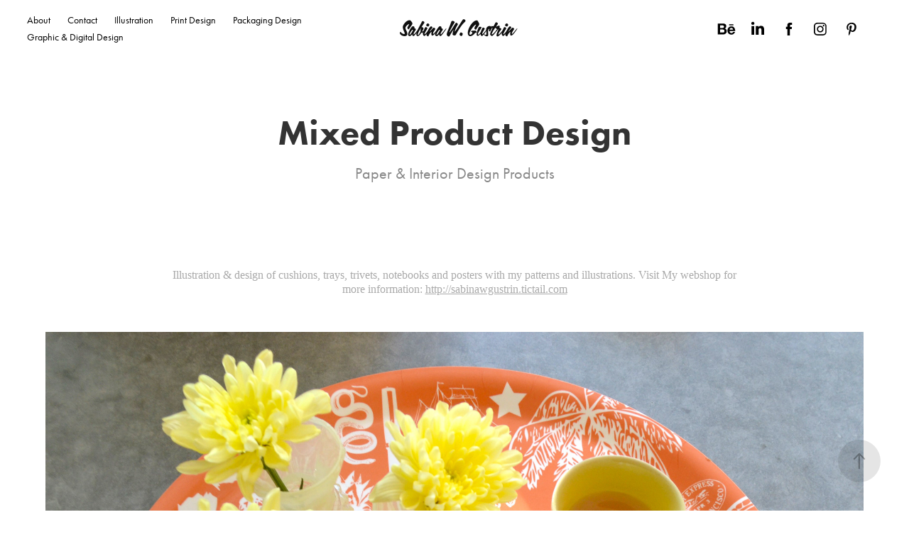

--- FILE ---
content_type: text/html; charset=utf-8
request_url: https://sabinawgustrin.com/paper-interior-design-products
body_size: 7795
content:
<!DOCTYPE HTML>
<html lang="en-US">
<head>
  <meta charset="UTF-8" />
  <meta name="viewport" content="width=device-width, initial-scale=1" />
      <meta name="keywords"  content="Flowers,posters,swedish design,poster art,pink,brown,orange,purple,notebooks,notepads,paper goods,lettering,surface pattern design,Patterns,interior design products" />
      <meta name="description"  content="Paper &amp; Interior Design Products" />
      <meta name="twitter:card"  content="summary_large_image" />
      <meta name="twitter:site"  content="@AdobePortfolio" />
      <meta  property="og:title" content="Sabina Wroblewski Gustrin - Mixed Product Design" />
      <meta  property="og:description" content="Paper &amp; Interior Design Products" />
      <meta  property="og:image" content="https://cdn.myportfolio.com/f706bfd079122b1b502b8850579597a6/66d82da4-b6a4-4057-bdd9-f50b2b19bcc0_rwc_0x25x1210x947x1210.jpg?h=96fe2725197ecfb897d393a2b3aacffd" />
      <link rel="icon" href="[data-uri]"  />
      <link rel="stylesheet" href="/dist/css/main.css" type="text/css" />
      <link rel="stylesheet" href="https://cdn.myportfolio.com/f706bfd079122b1b502b8850579597a6/717829a48b5fad64747b7bf2f577ae731695818774.css?h=2878b4bff1f17ae3498e0791eee1792a" type="text/css" />
    <link rel="canonical" href="https://sabinawgustrin.com/paper-interior-design-products" />
      <title>Sabina Wroblewski Gustrin - Mixed Product Design</title>
    <script type="text/javascript" src="//use.typekit.net/ik/[base64].js?cb=8dae7d4d979f383d5ca1dd118e49b6878a07c580" async onload="
    try {
      window.Typekit.load();
    } catch (e) {
      console.warn('Typekit not loaded.');
    }
    "></script>
</head>
  <body class="transition-enabled">  <div class='page-background-video page-background-video-with-panel'>
  </div>
  <div class="js-responsive-nav">
    <div class="responsive-nav has-social">
      <div class="close-responsive-click-area js-close-responsive-nav">
        <div class="close-responsive-button"></div>
      </div>
          <nav class="nav-container" data-hover-hint="nav" data-hover-hint-placement="bottom-start">
      <div class="page-title">
        <a href="/about-me" >About</a>
      </div>
      <div class="page-title">
        <a href="/contact-1" >Contact</a>
      </div>
                <div class="gallery-title"><a href="/illustration-1" >Illustration</a></div>
                <div class="gallery-title"><a href="/pattern-design-1" >Print Design</a></div>
                <div class="gallery-title"><a href="/stationery-design" >Packaging Design</a></div>
                <div class="gallery-title"><a href="/graphic-design" >Graphic &amp; Digital Design</a></div>
          </nav>
        <div class="social pf-nav-social" data-context="theme.nav" data-hover-hint="navSocialIcons" data-hover-hint-placement="bottom-start">
          <ul>
                  <li>
                    <a href="https://www.behance.net/sabinawroblewski" target="_blank">
                      <svg id="Layer_1" data-name="Layer 1" xmlns="http://www.w3.org/2000/svg" viewBox="0 0 30 24" class="icon"><path id="path-1" d="M18.83,14.38a2.78,2.78,0,0,0,.65,1.9,2.31,2.31,0,0,0,1.7.59,2.31,2.31,0,0,0,1.38-.41,1.79,1.79,0,0,0,.71-0.87h2.31a4.48,4.48,0,0,1-1.71,2.53,5,5,0,0,1-2.78.76,5.53,5.53,0,0,1-2-.37,4.34,4.34,0,0,1-1.55-1,4.77,4.77,0,0,1-1-1.63,6.29,6.29,0,0,1,0-4.13,4.83,4.83,0,0,1,1-1.64A4.64,4.64,0,0,1,19.09,9a4.86,4.86,0,0,1,2-.4A4.5,4.5,0,0,1,23.21,9a4.36,4.36,0,0,1,1.5,1.3,5.39,5.39,0,0,1,.84,1.86,7,7,0,0,1,.18,2.18h-6.9Zm3.67-3.24A1.94,1.94,0,0,0,21,10.6a2.26,2.26,0,0,0-1,.22,2,2,0,0,0-.66.54,1.94,1.94,0,0,0-.35.69,3.47,3.47,0,0,0-.12.65h4.29A2.75,2.75,0,0,0,22.5,11.14ZM18.29,6h5.36V7.35H18.29V6ZM13.89,17.7a4.4,4.4,0,0,1-1.51.7,6.44,6.44,0,0,1-1.73.22H4.24V5.12h6.24a7.7,7.7,0,0,1,1.73.17,3.67,3.67,0,0,1,1.33.56,2.6,2.6,0,0,1,.86,1,3.74,3.74,0,0,1,.3,1.58,3,3,0,0,1-.46,1.7,3.33,3.33,0,0,1-1.35,1.12,3.19,3.19,0,0,1,1.82,1.26,3.79,3.79,0,0,1,.59,2.17,3.79,3.79,0,0,1-.39,1.77A3.24,3.24,0,0,1,13.89,17.7ZM11.72,8.19a1.25,1.25,0,0,0-.45-0.47,1.88,1.88,0,0,0-.64-0.24,5.5,5.5,0,0,0-.76-0.05H7.16v3.16h3a2,2,0,0,0,1.28-.38A1.43,1.43,0,0,0,11.89,9,1.73,1.73,0,0,0,11.72,8.19ZM11.84,13a2.39,2.39,0,0,0-1.52-.45H7.16v3.73h3.11a3.61,3.61,0,0,0,.82-0.09A2,2,0,0,0,11.77,16a1.39,1.39,0,0,0,.47-0.54,1.85,1.85,0,0,0,.17-0.88A1.77,1.77,0,0,0,11.84,13Z"/></svg>
                    </a>
                  </li>
                  <li>
                    <a href="http://se.linkedin.com/in/sabinawroblewskigustrin" target="_blank">
                      <svg version="1.1" id="Layer_1" xmlns="http://www.w3.org/2000/svg" xmlns:xlink="http://www.w3.org/1999/xlink" viewBox="0 0 30 24" style="enable-background:new 0 0 30 24;" xml:space="preserve" class="icon">
                      <path id="path-1_24_" d="M19.6,19v-5.8c0-1.4-0.5-2.4-1.7-2.4c-1,0-1.5,0.7-1.8,1.3C16,12.3,16,12.6,16,13v6h-3.4
                        c0,0,0.1-9.8,0-10.8H16v1.5c0,0,0,0,0,0h0v0C16.4,9,17.2,7.9,19,7.9c2.3,0,4,1.5,4,4.9V19H19.6z M8.9,6.7L8.9,6.7
                        C7.7,6.7,7,5.9,7,4.9C7,3.8,7.8,3,8.9,3s1.9,0.8,1.9,1.9C10.9,5.9,10.1,6.7,8.9,6.7z M10.6,19H7.2V8.2h3.4V19z"/>
                      </svg>
                    </a>
                  </li>
                  <li>
                    <a href="https://www.facebook.com/sabinawgustrin/" target="_blank">
                      <svg xmlns="http://www.w3.org/2000/svg" xmlns:xlink="http://www.w3.org/1999/xlink" version="1.1" x="0px" y="0px" viewBox="0 0 30 24" xml:space="preserve" class="icon"><path d="M16.21 20h-3.26v-8h-1.63V9.24h1.63V7.59c0-2.25 0.92-3.59 3.53-3.59h2.17v2.76H17.3 c-1.02 0-1.08 0.39-1.08 1.11l0 1.38h2.46L18.38 12h-2.17V20z"/></svg>
                    </a>
                  </li>
                  <li>
                    <a href="https://www.instagram.com/sabinawgustrin/" target="_blank">
                      <svg version="1.1" id="Layer_1" xmlns="http://www.w3.org/2000/svg" xmlns:xlink="http://www.w3.org/1999/xlink" viewBox="0 0 30 24" style="enable-background:new 0 0 30 24;" xml:space="preserve" class="icon">
                      <g>
                        <path d="M15,5.4c2.1,0,2.4,0,3.2,0c0.8,0,1.2,0.2,1.5,0.3c0.4,0.1,0.6,0.3,0.9,0.6c0.3,0.3,0.5,0.5,0.6,0.9
                          c0.1,0.3,0.2,0.7,0.3,1.5c0,0.8,0,1.1,0,3.2s0,2.4,0,3.2c0,0.8-0.2,1.2-0.3,1.5c-0.1,0.4-0.3,0.6-0.6,0.9c-0.3,0.3-0.5,0.5-0.9,0.6
                          c-0.3,0.1-0.7,0.2-1.5,0.3c-0.8,0-1.1,0-3.2,0s-2.4,0-3.2,0c-0.8,0-1.2-0.2-1.5-0.3c-0.4-0.1-0.6-0.3-0.9-0.6
                          c-0.3-0.3-0.5-0.5-0.6-0.9c-0.1-0.3-0.2-0.7-0.3-1.5c0-0.8,0-1.1,0-3.2s0-2.4,0-3.2c0-0.8,0.2-1.2,0.3-1.5c0.1-0.4,0.3-0.6,0.6-0.9
                          c0.3-0.3,0.5-0.5,0.9-0.6c0.3-0.1,0.7-0.2,1.5-0.3C12.6,5.4,12.9,5.4,15,5.4 M15,4c-2.2,0-2.4,0-3.3,0c-0.9,0-1.4,0.2-1.9,0.4
                          c-0.5,0.2-1,0.5-1.4,0.9C7.9,5.8,7.6,6.2,7.4,6.8C7.2,7.3,7.1,7.9,7,8.7C7,9.6,7,9.8,7,12s0,2.4,0,3.3c0,0.9,0.2,1.4,0.4,1.9
                          c0.2,0.5,0.5,1,0.9,1.4c0.4,0.4,0.9,0.7,1.4,0.9c0.5,0.2,1.1,0.3,1.9,0.4c0.9,0,1.1,0,3.3,0s2.4,0,3.3,0c0.9,0,1.4-0.2,1.9-0.4
                          c0.5-0.2,1-0.5,1.4-0.9c0.4-0.4,0.7-0.9,0.9-1.4c0.2-0.5,0.3-1.1,0.4-1.9c0-0.9,0-1.1,0-3.3s0-2.4,0-3.3c0-0.9-0.2-1.4-0.4-1.9
                          c-0.2-0.5-0.5-1-0.9-1.4c-0.4-0.4-0.9-0.7-1.4-0.9c-0.5-0.2-1.1-0.3-1.9-0.4C17.4,4,17.2,4,15,4L15,4L15,4z"/>
                        <path d="M15,7.9c-2.3,0-4.1,1.8-4.1,4.1s1.8,4.1,4.1,4.1s4.1-1.8,4.1-4.1S17.3,7.9,15,7.9L15,7.9z M15,14.7c-1.5,0-2.7-1.2-2.7-2.7
                          c0-1.5,1.2-2.7,2.7-2.7s2.7,1.2,2.7,2.7C17.7,13.5,16.5,14.7,15,14.7L15,14.7z"/>
                        <path d="M20.2,7.7c0,0.5-0.4,1-1,1s-1-0.4-1-1s0.4-1,1-1S20.2,7.2,20.2,7.7L20.2,7.7z"/>
                      </g>
                      </svg>
                    </a>
                  </li>
                  <li>
                    <a href="https://se.pinterest.com/sabinawgustrin/" target="_blank">
                      <svg xmlns="http://www.w3.org/2000/svg" xmlns:xlink="http://www.w3.org/1999/xlink" version="1.1" id="Layer_1" viewBox="0 0 30 24" xml:space="preserve" class="icon"><path d="M15.36 4C11.13 4 9 7.1 9 9.74c0 1.6 0.6 3 1.8 3.51c0.2 0.1 0.4 0 0.45-0.23 c0.04-0.16 0.14-0.57 0.18-0.74c0.06-0.23 0.04-0.31-0.13-0.51c-0.36-0.44-0.59-1-0.59-1.8c0-2.32 1.68-4.4 4.38-4.4 c2.39 0 3.7 1.5 3.7 3.52c0 2.65-1.14 4.89-2.82 4.89c-0.93 0-1.63-0.8-1.4-1.77c0.27-1.16 0.79-2.42 0.79-3.26 c0-0.75-0.39-1.38-1.2-1.38c-0.95 0-1.72 1.02-1.72 2.38c0 0.9 0.3 1.4 0.3 1.45s-0.97 4.26-1.14 5 c-0.34 1.49-0.05 3.31-0.03 3.49c0.01 0.1 0.1 0.1 0.2 0.05c0.09-0.12 1.22-1.56 1.61-3.01c0.11-0.41 0.63-2.53 0.63-2.53 c0.31 0.6 1.2 1.1 2.2 1.15c2.86 0 4.8-2.69 4.8-6.3C21 6.5 18.8 4 15.4 4z"/></svg>
                    </a>
                  </li>
          </ul>
        </div>
    </div>
  </div>
    <header class="site-header js-site-header  js-fixed-nav" data-context="theme.nav" data-hover-hint="nav" data-hover-hint-placement="top-start">
        <nav class="nav-container" data-hover-hint="nav" data-hover-hint-placement="bottom-start">
      <div class="page-title">
        <a href="/about-me" >About</a>
      </div>
      <div class="page-title">
        <a href="/contact-1" >Contact</a>
      </div>
                <div class="gallery-title"><a href="/illustration-1" >Illustration</a></div>
                <div class="gallery-title"><a href="/pattern-design-1" >Print Design</a></div>
                <div class="gallery-title"><a href="/stationery-design" >Packaging Design</a></div>
                <div class="gallery-title"><a href="/graphic-design" >Graphic &amp; Digital Design</a></div>
        </nav>
        <div class="logo-wrap" data-context="theme.logo.header" data-hover-hint="logo" data-hover-hint-placement="bottom-start">
          <div class="logo e2e-site-logo-text logo-text  ">
                <a href="/projects" class="preserve-whitespace">Sabina W. Gustrin</a>

          </div>
        </div>
        <div class="social pf-nav-social" data-context="theme.nav" data-hover-hint="navSocialIcons" data-hover-hint-placement="bottom-start">
          <ul>
                  <li>
                    <a href="https://www.behance.net/sabinawroblewski" target="_blank">
                      <svg id="Layer_1" data-name="Layer 1" xmlns="http://www.w3.org/2000/svg" viewBox="0 0 30 24" class="icon"><path id="path-1" d="M18.83,14.38a2.78,2.78,0,0,0,.65,1.9,2.31,2.31,0,0,0,1.7.59,2.31,2.31,0,0,0,1.38-.41,1.79,1.79,0,0,0,.71-0.87h2.31a4.48,4.48,0,0,1-1.71,2.53,5,5,0,0,1-2.78.76,5.53,5.53,0,0,1-2-.37,4.34,4.34,0,0,1-1.55-1,4.77,4.77,0,0,1-1-1.63,6.29,6.29,0,0,1,0-4.13,4.83,4.83,0,0,1,1-1.64A4.64,4.64,0,0,1,19.09,9a4.86,4.86,0,0,1,2-.4A4.5,4.5,0,0,1,23.21,9a4.36,4.36,0,0,1,1.5,1.3,5.39,5.39,0,0,1,.84,1.86,7,7,0,0,1,.18,2.18h-6.9Zm3.67-3.24A1.94,1.94,0,0,0,21,10.6a2.26,2.26,0,0,0-1,.22,2,2,0,0,0-.66.54,1.94,1.94,0,0,0-.35.69,3.47,3.47,0,0,0-.12.65h4.29A2.75,2.75,0,0,0,22.5,11.14ZM18.29,6h5.36V7.35H18.29V6ZM13.89,17.7a4.4,4.4,0,0,1-1.51.7,6.44,6.44,0,0,1-1.73.22H4.24V5.12h6.24a7.7,7.7,0,0,1,1.73.17,3.67,3.67,0,0,1,1.33.56,2.6,2.6,0,0,1,.86,1,3.74,3.74,0,0,1,.3,1.58,3,3,0,0,1-.46,1.7,3.33,3.33,0,0,1-1.35,1.12,3.19,3.19,0,0,1,1.82,1.26,3.79,3.79,0,0,1,.59,2.17,3.79,3.79,0,0,1-.39,1.77A3.24,3.24,0,0,1,13.89,17.7ZM11.72,8.19a1.25,1.25,0,0,0-.45-0.47,1.88,1.88,0,0,0-.64-0.24,5.5,5.5,0,0,0-.76-0.05H7.16v3.16h3a2,2,0,0,0,1.28-.38A1.43,1.43,0,0,0,11.89,9,1.73,1.73,0,0,0,11.72,8.19ZM11.84,13a2.39,2.39,0,0,0-1.52-.45H7.16v3.73h3.11a3.61,3.61,0,0,0,.82-0.09A2,2,0,0,0,11.77,16a1.39,1.39,0,0,0,.47-0.54,1.85,1.85,0,0,0,.17-0.88A1.77,1.77,0,0,0,11.84,13Z"/></svg>
                    </a>
                  </li>
                  <li>
                    <a href="http://se.linkedin.com/in/sabinawroblewskigustrin" target="_blank">
                      <svg version="1.1" id="Layer_1" xmlns="http://www.w3.org/2000/svg" xmlns:xlink="http://www.w3.org/1999/xlink" viewBox="0 0 30 24" style="enable-background:new 0 0 30 24;" xml:space="preserve" class="icon">
                      <path id="path-1_24_" d="M19.6,19v-5.8c0-1.4-0.5-2.4-1.7-2.4c-1,0-1.5,0.7-1.8,1.3C16,12.3,16,12.6,16,13v6h-3.4
                        c0,0,0.1-9.8,0-10.8H16v1.5c0,0,0,0,0,0h0v0C16.4,9,17.2,7.9,19,7.9c2.3,0,4,1.5,4,4.9V19H19.6z M8.9,6.7L8.9,6.7
                        C7.7,6.7,7,5.9,7,4.9C7,3.8,7.8,3,8.9,3s1.9,0.8,1.9,1.9C10.9,5.9,10.1,6.7,8.9,6.7z M10.6,19H7.2V8.2h3.4V19z"/>
                      </svg>
                    </a>
                  </li>
                  <li>
                    <a href="https://www.facebook.com/sabinawgustrin/" target="_blank">
                      <svg xmlns="http://www.w3.org/2000/svg" xmlns:xlink="http://www.w3.org/1999/xlink" version="1.1" x="0px" y="0px" viewBox="0 0 30 24" xml:space="preserve" class="icon"><path d="M16.21 20h-3.26v-8h-1.63V9.24h1.63V7.59c0-2.25 0.92-3.59 3.53-3.59h2.17v2.76H17.3 c-1.02 0-1.08 0.39-1.08 1.11l0 1.38h2.46L18.38 12h-2.17V20z"/></svg>
                    </a>
                  </li>
                  <li>
                    <a href="https://www.instagram.com/sabinawgustrin/" target="_blank">
                      <svg version="1.1" id="Layer_1" xmlns="http://www.w3.org/2000/svg" xmlns:xlink="http://www.w3.org/1999/xlink" viewBox="0 0 30 24" style="enable-background:new 0 0 30 24;" xml:space="preserve" class="icon">
                      <g>
                        <path d="M15,5.4c2.1,0,2.4,0,3.2,0c0.8,0,1.2,0.2,1.5,0.3c0.4,0.1,0.6,0.3,0.9,0.6c0.3,0.3,0.5,0.5,0.6,0.9
                          c0.1,0.3,0.2,0.7,0.3,1.5c0,0.8,0,1.1,0,3.2s0,2.4,0,3.2c0,0.8-0.2,1.2-0.3,1.5c-0.1,0.4-0.3,0.6-0.6,0.9c-0.3,0.3-0.5,0.5-0.9,0.6
                          c-0.3,0.1-0.7,0.2-1.5,0.3c-0.8,0-1.1,0-3.2,0s-2.4,0-3.2,0c-0.8,0-1.2-0.2-1.5-0.3c-0.4-0.1-0.6-0.3-0.9-0.6
                          c-0.3-0.3-0.5-0.5-0.6-0.9c-0.1-0.3-0.2-0.7-0.3-1.5c0-0.8,0-1.1,0-3.2s0-2.4,0-3.2c0-0.8,0.2-1.2,0.3-1.5c0.1-0.4,0.3-0.6,0.6-0.9
                          c0.3-0.3,0.5-0.5,0.9-0.6c0.3-0.1,0.7-0.2,1.5-0.3C12.6,5.4,12.9,5.4,15,5.4 M15,4c-2.2,0-2.4,0-3.3,0c-0.9,0-1.4,0.2-1.9,0.4
                          c-0.5,0.2-1,0.5-1.4,0.9C7.9,5.8,7.6,6.2,7.4,6.8C7.2,7.3,7.1,7.9,7,8.7C7,9.6,7,9.8,7,12s0,2.4,0,3.3c0,0.9,0.2,1.4,0.4,1.9
                          c0.2,0.5,0.5,1,0.9,1.4c0.4,0.4,0.9,0.7,1.4,0.9c0.5,0.2,1.1,0.3,1.9,0.4c0.9,0,1.1,0,3.3,0s2.4,0,3.3,0c0.9,0,1.4-0.2,1.9-0.4
                          c0.5-0.2,1-0.5,1.4-0.9c0.4-0.4,0.7-0.9,0.9-1.4c0.2-0.5,0.3-1.1,0.4-1.9c0-0.9,0-1.1,0-3.3s0-2.4,0-3.3c0-0.9-0.2-1.4-0.4-1.9
                          c-0.2-0.5-0.5-1-0.9-1.4c-0.4-0.4-0.9-0.7-1.4-0.9c-0.5-0.2-1.1-0.3-1.9-0.4C17.4,4,17.2,4,15,4L15,4L15,4z"/>
                        <path d="M15,7.9c-2.3,0-4.1,1.8-4.1,4.1s1.8,4.1,4.1,4.1s4.1-1.8,4.1-4.1S17.3,7.9,15,7.9L15,7.9z M15,14.7c-1.5,0-2.7-1.2-2.7-2.7
                          c0-1.5,1.2-2.7,2.7-2.7s2.7,1.2,2.7,2.7C17.7,13.5,16.5,14.7,15,14.7L15,14.7z"/>
                        <path d="M20.2,7.7c0,0.5-0.4,1-1,1s-1-0.4-1-1s0.4-1,1-1S20.2,7.2,20.2,7.7L20.2,7.7z"/>
                      </g>
                      </svg>
                    </a>
                  </li>
                  <li>
                    <a href="https://se.pinterest.com/sabinawgustrin/" target="_blank">
                      <svg xmlns="http://www.w3.org/2000/svg" xmlns:xlink="http://www.w3.org/1999/xlink" version="1.1" id="Layer_1" viewBox="0 0 30 24" xml:space="preserve" class="icon"><path d="M15.36 4C11.13 4 9 7.1 9 9.74c0 1.6 0.6 3 1.8 3.51c0.2 0.1 0.4 0 0.45-0.23 c0.04-0.16 0.14-0.57 0.18-0.74c0.06-0.23 0.04-0.31-0.13-0.51c-0.36-0.44-0.59-1-0.59-1.8c0-2.32 1.68-4.4 4.38-4.4 c2.39 0 3.7 1.5 3.7 3.52c0 2.65-1.14 4.89-2.82 4.89c-0.93 0-1.63-0.8-1.4-1.77c0.27-1.16 0.79-2.42 0.79-3.26 c0-0.75-0.39-1.38-1.2-1.38c-0.95 0-1.72 1.02-1.72 2.38c0 0.9 0.3 1.4 0.3 1.45s-0.97 4.26-1.14 5 c-0.34 1.49-0.05 3.31-0.03 3.49c0.01 0.1 0.1 0.1 0.2 0.05c0.09-0.12 1.22-1.56 1.61-3.01c0.11-0.41 0.63-2.53 0.63-2.53 c0.31 0.6 1.2 1.1 2.2 1.15c2.86 0 4.8-2.69 4.8-6.3C21 6.5 18.8 4 15.4 4z"/></svg>
                    </a>
                  </li>
          </ul>
        </div>
        <div class="hamburger-click-area js-hamburger">
          <div class="hamburger">
            <i></i>
            <i></i>
            <i></i>
          </div>
        </div>
    </header>
    <div class="header-placeholder"></div>
  <div class="site-wrap cfix js-site-wrap">
    <div class="site-container">
      <div class="site-content e2e-site-content">
        <main>
  <div class="page-container" data-context="page.page.container" data-hover-hint="pageContainer">
    <section class="page standard-modules">
        <header class="page-header content" data-context="pages" data-identity="id:p570e2e810bbf1096e03d23b9c9d19b2795ce677fcfb24fbb5f22f" data-hover-hint="pageHeader" data-hover-hint-id="p570e2e810bbf1096e03d23b9c9d19b2795ce677fcfb24fbb5f22f">
            <h1 class="title preserve-whitespace e2e-site-logo-text">Mixed Product Design</h1>
            <p class="description">Paper &amp; Interior Design Products</p>
        </header>
      <div class="page-content js-page-content" data-context="pages" data-identity="id:p570e2e810bbf1096e03d23b9c9d19b2795ce677fcfb24fbb5f22f">
        <div id="project-canvas" class="js-project-modules modules content">
          <div id="project-modules">
              
              
              
              
              
              <div class="project-module module text project-module-text align-center js-project-module e2e-site-project-module-text">
  <div class="rich-text js-text-editable module-text"><div>Illustration &amp; design of cushions, trays, trivets, notebooks and posters with my patterns and illustrations. Visit My webshop for more information: <a href="http://www.sabinawgustrin.tictail.com" data-style-network="color:#FA0596;" target="_blank">http://sabinawgustrin.tictail.com</a>
</div></div>
</div>

              
              
              
              
              
              <div class="project-module module image project-module-image js-js-project-module" >

  

  
     <div class="js-lightbox" data-src="https://cdn.myportfolio.com/f706bfd079122b1b502b8850579597a6/570bc0a675a640db11e689c2.jpg?h=7a57744258e11413f6d4193be78cf03a">
           <img
             class="js-lazy e2e-site-project-module-image"
             src="[data-uri]"
             data-src="https://cdn.myportfolio.com/f706bfd079122b1b502b8850579597a6/570bc0a675a640db11e689c2_rw_1920.jpg?h=0c7aa40e8eb85b6520ecf2d48b504fa9"
             data-srcset="https://cdn.myportfolio.com/f706bfd079122b1b502b8850579597a6/570bc0a675a640db11e689c2_rw_600.jpg?h=80c65dad058bb588f40d84a9da4f5c63 600w,https://cdn.myportfolio.com/f706bfd079122b1b502b8850579597a6/570bc0a675a640db11e689c2_rw_1200.jpg?h=497eabfafec96f74aff8805a3406e718 1200w,https://cdn.myportfolio.com/f706bfd079122b1b502b8850579597a6/570bc0a675a640db11e689c2_rw_1920.jpg?h=0c7aa40e8eb85b6520ecf2d48b504fa9 1920w,"
             data-sizes="(max-width: 1920px) 100vw, 1920px"
             width="1920"
             height="0"
             style="padding-bottom: 91.33%; background: rgba(0, 0, 0, 0.03)"
             
           >
     </div>
  

</div>

              
              
              
              
              
              
              
              
              
              <div class="project-module module image project-module-image js-js-project-module" >

  

  
     <div class="js-lightbox" data-src="https://cdn.myportfolio.com/f706bfd079122b1b502b8850579597a6/b888e574211ab6da796496bf.jpg?h=a5698afebb7b496b604c392a16a61bef">
           <img
             class="js-lazy e2e-site-project-module-image"
             src="[data-uri]"
             data-src="https://cdn.myportfolio.com/f706bfd079122b1b502b8850579597a6/b888e574211ab6da796496bf_rw_1200.jpg?h=d56509aec08482b6147e6990c07c8118"
             data-srcset="https://cdn.myportfolio.com/f706bfd079122b1b502b8850579597a6/b888e574211ab6da796496bf_rw_600.jpg?h=a908a643a653b6dd0ce2b7ee9b15a70b 600w,https://cdn.myportfolio.com/f706bfd079122b1b502b8850579597a6/b888e574211ab6da796496bf_rw_1200.jpg?h=d56509aec08482b6147e6990c07c8118 1200w,"
             data-sizes="(max-width: 1200px) 100vw, 1200px"
             width="1200"
             height="0"
             style="padding-bottom: 82%; background: rgba(0, 0, 0, 0.03)"
             
           >
     </div>
  

</div>

              
              
              
              
              
              
              
              
              
              <div class="project-module module image project-module-image js-js-project-module" >

  

  
     <div class="js-lightbox" data-src="https://cdn.myportfolio.com/f706bfd079122b1b502b8850579597a6/2e517a1fd2ff09dcd5dc24c5.jpg?h=8ea14f9bbe1b2d57c3c8dd703c5b675f">
           <img
             class="js-lazy e2e-site-project-module-image"
             src="[data-uri]"
             data-src="https://cdn.myportfolio.com/f706bfd079122b1b502b8850579597a6/2e517a1fd2ff09dcd5dc24c5_rw_3840.jpg?h=39db50ded2d4837be1296388cc791b76"
             data-srcset="https://cdn.myportfolio.com/f706bfd079122b1b502b8850579597a6/2e517a1fd2ff09dcd5dc24c5_rw_600.jpg?h=ed4b1c5362ee607443d80872612a2e4d 600w,https://cdn.myportfolio.com/f706bfd079122b1b502b8850579597a6/2e517a1fd2ff09dcd5dc24c5_rw_1200.jpg?h=eedd9b307e11416fbe0d4d3fb863fb48 1200w,https://cdn.myportfolio.com/f706bfd079122b1b502b8850579597a6/2e517a1fd2ff09dcd5dc24c5_rw_1920.jpg?h=77a3ada590abdb697df403a453e2a729 1920w,https://cdn.myportfolio.com/f706bfd079122b1b502b8850579597a6/2e517a1fd2ff09dcd5dc24c5_rw_3840.jpg?h=39db50ded2d4837be1296388cc791b76 3840w,"
             data-sizes="(max-width: 3840px) 100vw, 3840px"
             width="3840"
             height="0"
             style="padding-bottom: 66.67%; background: rgba(0, 0, 0, 0.03)"
             
           >
     </div>
  

</div>

              
              
              
              
              
              
              
              
              
              <div class="project-module module image project-module-image js-js-project-module" >

  

  
     <div class="js-lightbox" data-src="https://cdn.myportfolio.com/f706bfd079122b1b502b8850579597a6/75f2c5b4ca174a3ae3e994c7.png?h=5f6ab955ef0a156cb72c7fef803d26ed">
           <img
             class="js-lazy e2e-site-project-module-image"
             src="[data-uri]"
             data-src="https://cdn.myportfolio.com/f706bfd079122b1b502b8850579597a6/75f2c5b4ca174a3ae3e994c7_rw_1200.png?h=fe68cb27630867fa742b1e12b56448d4"
             data-srcset="https://cdn.myportfolio.com/f706bfd079122b1b502b8850579597a6/75f2c5b4ca174a3ae3e994c7_rw_600.png?h=5f6f27e2b034f938171296e4c6fed5d1 600w,https://cdn.myportfolio.com/f706bfd079122b1b502b8850579597a6/75f2c5b4ca174a3ae3e994c7_rw_1200.png?h=fe68cb27630867fa742b1e12b56448d4 1024w,"
             data-sizes="(max-width: 1024px) 100vw, 1024px"
             width="1024"
             height="0"
             style="padding-bottom: 75%; background: rgba(0, 0, 0, 0.03)"
             
           >
     </div>
  

</div>

              
              
              
              
              
              
              
              
              
              <div class="project-module module image project-module-image js-js-project-module" >

  

  
     <div class="js-lightbox" data-src="https://cdn.myportfolio.com/f706bfd079122b1b502b8850579597a6/bbd5991939eda6867c28106e.jpg?h=d0da07afa2449f19b1e8869241e9159c">
           <img
             class="js-lazy e2e-site-project-module-image"
             src="[data-uri]"
             data-src="https://cdn.myportfolio.com/f706bfd079122b1b502b8850579597a6/bbd5991939eda6867c28106e_rw_1920.jpg?h=69cac725520bd2567a85f7f111de8dd7"
             data-srcset="https://cdn.myportfolio.com/f706bfd079122b1b502b8850579597a6/bbd5991939eda6867c28106e_rw_600.jpg?h=5b6e87cfb0dc948542fce817b80de65d 600w,https://cdn.myportfolio.com/f706bfd079122b1b502b8850579597a6/bbd5991939eda6867c28106e_rw_1200.jpg?h=06e5539244f402e5e8bd6a191456221f 1200w,https://cdn.myportfolio.com/f706bfd079122b1b502b8850579597a6/bbd5991939eda6867c28106e_rw_1920.jpg?h=69cac725520bd2567a85f7f111de8dd7 1920w,"
             data-sizes="(max-width: 1920px) 100vw, 1920px"
             width="1920"
             height="0"
             style="padding-bottom: 66.67%; background: rgba(0, 0, 0, 0.03)"
             
           >
     </div>
  

</div>

              
              
              
              
              
              
              
              
              
              <div class="project-module module image project-module-image js-js-project-module" >

  

  
     <div class="js-lightbox" data-src="https://cdn.myportfolio.com/f706bfd079122b1b502b8850579597a6/2aaefe70f30642bfc05cdc33.jpg?h=00df79acb43ce40f22a8d9baa00608d8">
           <img
             class="js-lazy e2e-site-project-module-image"
             src="[data-uri]"
             data-src="https://cdn.myportfolio.com/f706bfd079122b1b502b8850579597a6/2aaefe70f30642bfc05cdc33_rw_3840.jpg?h=f14ca30357ae72c3dc6bb9358c7847c3"
             data-srcset="https://cdn.myportfolio.com/f706bfd079122b1b502b8850579597a6/2aaefe70f30642bfc05cdc33_rw_600.jpg?h=a93a030ba0d8b0c4df46c9cc9cf4cf32 600w,https://cdn.myportfolio.com/f706bfd079122b1b502b8850579597a6/2aaefe70f30642bfc05cdc33_rw_1200.jpg?h=d2540fbfb0e28356f120d5b94c422622 1200w,https://cdn.myportfolio.com/f706bfd079122b1b502b8850579597a6/2aaefe70f30642bfc05cdc33_rw_1920.jpg?h=0f33f96496c1e8b4033cfab9636f83c3 1920w,https://cdn.myportfolio.com/f706bfd079122b1b502b8850579597a6/2aaefe70f30642bfc05cdc33_rw_3840.jpg?h=f14ca30357ae72c3dc6bb9358c7847c3 3840w,"
             data-sizes="(max-width: 3840px) 100vw, 3840px"
             width="3840"
             height="0"
             style="padding-bottom: 66.67%; background: rgba(0, 0, 0, 0.03)"
             
           >
     </div>
  

</div>

              
              
              
              
              
              
              
              
              
              <div class="project-module module image project-module-image js-js-project-module" >

  

  
     <div class="js-lightbox" data-src="https://cdn.myportfolio.com/f706bfd079122b1b502b8850579597a6/7016850cc5b0ec54f5cd7d90.jpg?h=1d541028802718e0f06b38de21f850ab">
           <img
             class="js-lazy e2e-site-project-module-image"
             src="[data-uri]"
             data-src="https://cdn.myportfolio.com/f706bfd079122b1b502b8850579597a6/7016850cc5b0ec54f5cd7d90_rw_1920.jpg?h=4ad40a861ec979f9fccee3655261b5d3"
             data-srcset="https://cdn.myportfolio.com/f706bfd079122b1b502b8850579597a6/7016850cc5b0ec54f5cd7d90_rw_600.jpg?h=54dbe591df06a8c1b303649a63ec5c44 600w,https://cdn.myportfolio.com/f706bfd079122b1b502b8850579597a6/7016850cc5b0ec54f5cd7d90_rw_1200.jpg?h=10c2ad7e930bbfa40e6fe0cd9af85bf3 1200w,https://cdn.myportfolio.com/f706bfd079122b1b502b8850579597a6/7016850cc5b0ec54f5cd7d90_rw_1920.jpg?h=4ad40a861ec979f9fccee3655261b5d3 1920w,"
             data-sizes="(max-width: 1920px) 100vw, 1920px"
             width="1920"
             height="0"
             style="padding-bottom: 66.5%; background: rgba(0, 0, 0, 0.03)"
             
           >
     </div>
  

</div>

              
              
              
              
              
              
              
              
              
              <div class="project-module module image project-module-image js-js-project-module" >

  

  
     <div class="js-lightbox" data-src="https://cdn.myportfolio.com/f706bfd079122b1b502b8850579597a6/ded272a64b75fa725e8e3422.jpg?h=d610290f0c71d426f61f05c3829d5bcb">
           <img
             class="js-lazy e2e-site-project-module-image"
             src="[data-uri]"
             data-src="https://cdn.myportfolio.com/f706bfd079122b1b502b8850579597a6/ded272a64b75fa725e8e3422_rw_1920.jpg?h=d07fa9c51a84e2eb3d3cb48ddb8a34ca"
             data-srcset="https://cdn.myportfolio.com/f706bfd079122b1b502b8850579597a6/ded272a64b75fa725e8e3422_rw_600.jpg?h=519a2814765470a37a584ae250b660ef 600w,https://cdn.myportfolio.com/f706bfd079122b1b502b8850579597a6/ded272a64b75fa725e8e3422_rw_1200.jpg?h=d1811039e2d9cb1a1dbc2ea02835a4e6 1200w,https://cdn.myportfolio.com/f706bfd079122b1b502b8850579597a6/ded272a64b75fa725e8e3422_rw_1920.jpg?h=d07fa9c51a84e2eb3d3cb48ddb8a34ca 1920w,"
             data-sizes="(max-width: 1920px) 100vw, 1920px"
             width="1920"
             height="0"
             style="padding-bottom: 87.67%; background: rgba(0, 0, 0, 0.03)"
             
           >
     </div>
  

</div>

              
              
              
              
              
              
              
              
              
              <div class="project-module module image project-module-image js-js-project-module" >

  

  
     <div class="js-lightbox" data-src="https://cdn.myportfolio.com/f706bfd079122b1b502b8850579597a6/e07f119c1237bf6573f7022e.jpg?h=778681bcd91578d73bc91b4e7cedd585">
           <img
             class="js-lazy e2e-site-project-module-image"
             src="[data-uri]"
             data-src="https://cdn.myportfolio.com/f706bfd079122b1b502b8850579597a6/e07f119c1237bf6573f7022e_rw_1920.jpg?h=6528ecbedd8eb64d6c4451b3578e7980"
             data-srcset="https://cdn.myportfolio.com/f706bfd079122b1b502b8850579597a6/e07f119c1237bf6573f7022e_rw_600.jpg?h=23667dc33b998afec1502079e5d804d6 600w,https://cdn.myportfolio.com/f706bfd079122b1b502b8850579597a6/e07f119c1237bf6573f7022e_rw_1200.jpg?h=f89550eb7ef49f14e8f47b3489898b91 1200w,https://cdn.myportfolio.com/f706bfd079122b1b502b8850579597a6/e07f119c1237bf6573f7022e_rw_1920.jpg?h=6528ecbedd8eb64d6c4451b3578e7980 1920w,"
             data-sizes="(max-width: 1920px) 100vw, 1920px"
             width="1920"
             height="0"
             style="padding-bottom: 65.5%; background: rgba(0, 0, 0, 0.03)"
             
           >
     </div>
  

</div>

              
              
              
              
              
              
              
              
              
              <div class="project-module module image project-module-image js-js-project-module" >

  

  
     <div class="js-lightbox" data-src="https://cdn.myportfolio.com/f706bfd079122b1b502b8850579597a6/3714c399195b2d317ca2a37c.jpg?h=db7c26b180ed957067bf61a9d0b1b54b">
           <img
             class="js-lazy e2e-site-project-module-image"
             src="[data-uri]"
             data-src="https://cdn.myportfolio.com/f706bfd079122b1b502b8850579597a6/3714c399195b2d317ca2a37c_rw_1920.jpg?h=705f4ecc88cf58bbfe65aed6f08bd277"
             data-srcset="https://cdn.myportfolio.com/f706bfd079122b1b502b8850579597a6/3714c399195b2d317ca2a37c_rw_600.jpg?h=62e1efca0ca72c446eddcdc91c271f73 600w,https://cdn.myportfolio.com/f706bfd079122b1b502b8850579597a6/3714c399195b2d317ca2a37c_rw_1200.jpg?h=ee5fc35f6550f295de35dfbe0dbeeb3f 1200w,https://cdn.myportfolio.com/f706bfd079122b1b502b8850579597a6/3714c399195b2d317ca2a37c_rw_1920.jpg?h=705f4ecc88cf58bbfe65aed6f08bd277 1920w,"
             data-sizes="(max-width: 1920px) 100vw, 1920px"
             width="1920"
             height="0"
             style="padding-bottom: 66.17%; background: rgba(0, 0, 0, 0.03)"
             
           >
     </div>
  

</div>

              
              
              
              
              
              
              
              
              
              <div class="project-module module image project-module-image js-js-project-module" >

  

  
     <div class="js-lightbox" data-src="https://cdn.myportfolio.com/f706bfd079122b1b502b8850579597a6/d81f7a1d6847a2a4747f3e85.jpg?h=b6166a7946c5ec512afdfe85fefa54ea">
           <img
             class="js-lazy e2e-site-project-module-image"
             src="[data-uri]"
             data-src="https://cdn.myportfolio.com/f706bfd079122b1b502b8850579597a6/d81f7a1d6847a2a4747f3e85_rw_1200.jpg?h=e8d787f23d11c646499394fe5502683e"
             data-srcset="https://cdn.myportfolio.com/f706bfd079122b1b502b8850579597a6/d81f7a1d6847a2a4747f3e85_rw_600.jpg?h=7021a8515104ed86ceb7c9700b128f59 600w,https://cdn.myportfolio.com/f706bfd079122b1b502b8850579597a6/d81f7a1d6847a2a4747f3e85_rw_1200.jpg?h=e8d787f23d11c646499394fe5502683e 831w,"
             data-sizes="(max-width: 831px) 100vw, 831px"
             width="831"
             height="0"
             style="padding-bottom: 92.83%; background: rgba(0, 0, 0, 0.03)"
             
           >
     </div>
  

</div>

              
              
              
              
              
              
              
              
              
              <div class="project-module module image project-module-image js-js-project-module" >

  

  
     <div class="js-lightbox" data-src="https://cdn.myportfolio.com/f706bfd079122b1b502b8850579597a6/e064d8e7af8f5d68014631be.jpg?h=c582fb0969e10f914f35f1aabaf80d35">
           <img
             class="js-lazy e2e-site-project-module-image"
             src="[data-uri]"
             data-src="https://cdn.myportfolio.com/f706bfd079122b1b502b8850579597a6/e064d8e7af8f5d68014631be_rw_1200.jpg?h=15f4ee65df3088b07fb628db95aa1987"
             data-srcset="https://cdn.myportfolio.com/f706bfd079122b1b502b8850579597a6/e064d8e7af8f5d68014631be_rw_600.jpg?h=efc6f6638b195fc9aaed341f1d14bced 600w,https://cdn.myportfolio.com/f706bfd079122b1b502b8850579597a6/e064d8e7af8f5d68014631be_rw_1200.jpg?h=15f4ee65df3088b07fb628db95aa1987 700w,"
             data-sizes="(max-width: 700px) 100vw, 700px"
             width="700"
             height="0"
             style="padding-bottom: 133.33%; background: rgba(0, 0, 0, 0.03)"
             
           >
     </div>
  

</div>

              
              
              
              
              
              
              
              
              
              <div class="project-module module image project-module-image js-js-project-module" >

  

  
     <div class="js-lightbox" data-src="https://cdn.myportfolio.com/f706bfd079122b1b502b8850579597a6/2c036377fdd2ea5d56ebe952.jpg?h=370250d2b89e0648719958f63d37ba84">
           <img
             class="js-lazy e2e-site-project-module-image"
             src="[data-uri]"
             data-src="https://cdn.myportfolio.com/f706bfd079122b1b502b8850579597a6/2c036377fdd2ea5d56ebe952_rw_1200.jpg?h=40947ad56f6d27a5c14d39e0d3d10042"
             data-srcset="https://cdn.myportfolio.com/f706bfd079122b1b502b8850579597a6/2c036377fdd2ea5d56ebe952_rw_600.jpg?h=742785f74c56f99b50b415e2f08edc23 600w,https://cdn.myportfolio.com/f706bfd079122b1b502b8850579597a6/2c036377fdd2ea5d56ebe952_rw_1200.jpg?h=40947ad56f6d27a5c14d39e0d3d10042 700w,"
             data-sizes="(max-width: 700px) 100vw, 700px"
             width="700"
             height="0"
             style="padding-bottom: 132.5%; background: rgba(0, 0, 0, 0.03)"
             
           >
     </div>
  

</div>

              
              
              
              
              
              
              
              
              
              <div class="project-module module image project-module-image js-js-project-module" >

  

  
     <div class="js-lightbox" data-src="https://cdn.myportfolio.com/f706bfd079122b1b502b8850579597a6/a04c23554f15030db05af620.jpg?h=c028fce7b155d838c3837159c6badaca">
           <img
             class="js-lazy e2e-site-project-module-image"
             src="[data-uri]"
             data-src="https://cdn.myportfolio.com/f706bfd079122b1b502b8850579597a6/a04c23554f15030db05af620_rw_1200.jpg?h=236a5db010971f6a6bfc3f6db25a3caf"
             data-srcset="https://cdn.myportfolio.com/f706bfd079122b1b502b8850579597a6/a04c23554f15030db05af620_rw_600.jpg?h=7d448d76a56cabc15880dac2ce68893f 600w,https://cdn.myportfolio.com/f706bfd079122b1b502b8850579597a6/a04c23554f15030db05af620_rw_1200.jpg?h=236a5db010971f6a6bfc3f6db25a3caf 700w,"
             data-sizes="(max-width: 700px) 100vw, 700px"
             width="700"
             height="0"
             style="padding-bottom: 134%; background: rgba(0, 0, 0, 0.03)"
             
           >
     </div>
  

</div>

              
              
              
              
              
              
              
              
              
              <div class="project-module module image project-module-image js-js-project-module" >

  

  
     <div class="js-lightbox" data-src="https://cdn.myportfolio.com/f706bfd079122b1b502b8850579597a6/2607db3a30db36be1c0e7b36.jpg?h=90f1c08fe56685312d8fe475008f6dbb">
           <img
             class="js-lazy e2e-site-project-module-image"
             src="[data-uri]"
             data-src="https://cdn.myportfolio.com/f706bfd079122b1b502b8850579597a6/2607db3a30db36be1c0e7b36_rw_1200.jpg?h=ab0c90ce5959f7c68248b2c6fc094b02"
             data-srcset="https://cdn.myportfolio.com/f706bfd079122b1b502b8850579597a6/2607db3a30db36be1c0e7b36_rw_600.jpg?h=aa692c8fb0c271f6c66c90d4b98d68d1 600w,https://cdn.myportfolio.com/f706bfd079122b1b502b8850579597a6/2607db3a30db36be1c0e7b36_rw_1200.jpg?h=ab0c90ce5959f7c68248b2c6fc094b02 700w,"
             data-sizes="(max-width: 700px) 100vw, 700px"
             width="700"
             height="0"
             style="padding-bottom: 134.17%; background: rgba(0, 0, 0, 0.03)"
             
           >
     </div>
  

</div>

              
              
              
              
              
              
              
              
              
              <div class="project-module module image project-module-image js-js-project-module" >

  

  
     <div class="js-lightbox" data-src="https://cdn.myportfolio.com/f706bfd079122b1b502b8850579597a6/4c0cbef272df5beeef09a11d.jpg?h=89d049fc3c7b5d7ec2db9a2bfbc24e70">
           <img
             class="js-lazy e2e-site-project-module-image"
             src="[data-uri]"
             data-src="https://cdn.myportfolio.com/f706bfd079122b1b502b8850579597a6/4c0cbef272df5beeef09a11d_rw_1200.jpg?h=08c6e89a364a4557fdd33cc22ae595c6"
             data-srcset="https://cdn.myportfolio.com/f706bfd079122b1b502b8850579597a6/4c0cbef272df5beeef09a11d_rw_600.jpg?h=3e98f4efe1ccd811e760fa7980b5e2b8 600w,https://cdn.myportfolio.com/f706bfd079122b1b502b8850579597a6/4c0cbef272df5beeef09a11d_rw_1200.jpg?h=08c6e89a364a4557fdd33cc22ae595c6 850w,"
             data-sizes="(max-width: 850px) 100vw, 850px"
             width="850"
             height="0"
             style="padding-bottom: 133.33%; background: rgba(0, 0, 0, 0.03)"
             
           >
     </div>
  

</div>

              
              
              
              
              
              
              
              
              
              <div class="project-module module image project-module-image js-js-project-module" >

  

  
     <div class="js-lightbox" data-src="https://cdn.myportfolio.com/f706bfd079122b1b502b8850579597a6/63413068a5bd6a98a9a0d376.jpg?h=79c3987bc362f2ad4509f6bdbeb4aca1">
           <img
             class="js-lazy e2e-site-project-module-image"
             src="[data-uri]"
             data-src="https://cdn.myportfolio.com/f706bfd079122b1b502b8850579597a6/63413068a5bd6a98a9a0d376_rw_1200.jpg?h=68cf23eea0338a6b1d7179cd61b3dd37"
             data-srcset="https://cdn.myportfolio.com/f706bfd079122b1b502b8850579597a6/63413068a5bd6a98a9a0d376_rw_600.jpg?h=a0917230ea0f42d850002dfaca557b59 600w,https://cdn.myportfolio.com/f706bfd079122b1b502b8850579597a6/63413068a5bd6a98a9a0d376_rw_1200.jpg?h=68cf23eea0338a6b1d7179cd61b3dd37 850w,"
             data-sizes="(max-width: 850px) 100vw, 850px"
             width="850"
             height="0"
             style="padding-bottom: 133.33%; background: rgba(0, 0, 0, 0.03)"
             
           >
     </div>
  

</div>

              
              
              
              
              
              
              
              
              
              <div class="project-module module image project-module-image js-js-project-module" >

  

  
     <div class="js-lightbox" data-src="https://cdn.myportfolio.com/f706bfd079122b1b502b8850579597a6/e0f98aea9fbcb1c1d210e81f.jpg?h=d0ba0e0edfb71b1a1684f7f8899dce8e">
           <img
             class="js-lazy e2e-site-project-module-image"
             src="[data-uri]"
             data-src="https://cdn.myportfolio.com/f706bfd079122b1b502b8850579597a6/e0f98aea9fbcb1c1d210e81f_rw_1200.jpg?h=88ad98c93d10c377b3d58c4906e52107"
             data-srcset="https://cdn.myportfolio.com/f706bfd079122b1b502b8850579597a6/e0f98aea9fbcb1c1d210e81f_rw_600.jpg?h=504bd96c04bb2515987aa65d97d71977 600w,https://cdn.myportfolio.com/f706bfd079122b1b502b8850579597a6/e0f98aea9fbcb1c1d210e81f_rw_1200.jpg?h=88ad98c93d10c377b3d58c4906e52107 850w,"
             data-sizes="(max-width: 850px) 100vw, 850px"
             width="850"
             height="0"
             style="padding-bottom: 133.33%; background: rgba(0, 0, 0, 0.03)"
             
           >
     </div>
  

</div>

              
              
              
              
              
              
              
              
              
              <div class="project-module module image project-module-image js-js-project-module" >

  

  
     <div class="js-lightbox" data-src="https://cdn.myportfolio.com/f706bfd079122b1b502b8850579597a6/f04a4d9b23b431d838f45f51.jpg?h=b958a295631f672aa7cd1ba65e8b1f22">
           <img
             class="js-lazy e2e-site-project-module-image"
             src="[data-uri]"
             data-src="https://cdn.myportfolio.com/f706bfd079122b1b502b8850579597a6/f04a4d9b23b431d838f45f51_rw_1200.jpg?h=98cc6fbc0604ca0f30bbf8f7daedacb0"
             data-srcset="https://cdn.myportfolio.com/f706bfd079122b1b502b8850579597a6/f04a4d9b23b431d838f45f51_rw_600.jpg?h=1203d048340f603207a9361a27be635a 600w,https://cdn.myportfolio.com/f706bfd079122b1b502b8850579597a6/f04a4d9b23b431d838f45f51_rw_1200.jpg?h=98cc6fbc0604ca0f30bbf8f7daedacb0 850w,"
             data-sizes="(max-width: 850px) 100vw, 850px"
             width="850"
             height="0"
             style="padding-bottom: 133.33%; background: rgba(0, 0, 0, 0.03)"
             
           >
     </div>
  

</div>

              
              
              
              
              
              
              
              
          </div>
        </div>
      </div>
    </section>
        <section class="back-to-top" data-hover-hint="backToTop">
          <a href="#"><span class="arrow">&uarr;</span><span class="preserve-whitespace">Back to Top</span></a>
        </section>
        <a class="back-to-top-fixed js-back-to-top back-to-top-fixed-with-panel" data-hover-hint="backToTop" data-hover-hint-placement="top-start" href="#">
          <svg version="1.1" id="Layer_1" xmlns="http://www.w3.org/2000/svg" xmlns:xlink="http://www.w3.org/1999/xlink" x="0px" y="0px"
           viewBox="0 0 26 26" style="enable-background:new 0 0 26 26;" xml:space="preserve" class="icon icon-back-to-top">
          <g>
            <path d="M13.8,1.3L21.6,9c0.1,0.1,0.1,0.3,0.2,0.4c0.1,0.1,0.1,0.3,0.1,0.4s0,0.3-0.1,0.4c-0.1,0.1-0.1,0.3-0.3,0.4
              c-0.1,0.1-0.2,0.2-0.4,0.3c-0.2,0.1-0.3,0.1-0.4,0.1c-0.1,0-0.3,0-0.4-0.1c-0.2-0.1-0.3-0.2-0.4-0.3L14.2,5l0,19.1
              c0,0.2-0.1,0.3-0.1,0.5c0,0.1-0.1,0.3-0.3,0.4c-0.1,0.1-0.2,0.2-0.4,0.3c-0.1,0.1-0.3,0.1-0.5,0.1c-0.1,0-0.3,0-0.4-0.1
              c-0.1-0.1-0.3-0.1-0.4-0.3c-0.1-0.1-0.2-0.2-0.3-0.4c-0.1-0.1-0.1-0.3-0.1-0.5l0-19.1l-5.7,5.7C6,10.8,5.8,10.9,5.7,11
              c-0.1,0.1-0.3,0.1-0.4,0.1c-0.2,0-0.3,0-0.4-0.1c-0.1-0.1-0.3-0.2-0.4-0.3c-0.1-0.1-0.1-0.2-0.2-0.4C4.1,10.2,4,10.1,4.1,9.9
              c0-0.1,0-0.3,0.1-0.4c0-0.1,0.1-0.3,0.3-0.4l7.7-7.8c0.1,0,0.2-0.1,0.2-0.1c0,0,0.1-0.1,0.2-0.1c0.1,0,0.2,0,0.2-0.1
              c0.1,0,0.1,0,0.2,0c0,0,0.1,0,0.2,0c0.1,0,0.2,0,0.2,0.1c0.1,0,0.1,0.1,0.2,0.1C13.7,1.2,13.8,1.2,13.8,1.3z"/>
          </g>
          </svg>
        </a>
  </div>
              <footer class="site-footer" data-hover-hint="footer">
                <div class="footer-text">
                  ©Copyright 2021 Sabina Wroblewski Gustrin. All rights reserved.
                </div>
              </footer>
        </main>
      </div>
    </div>
  </div>
</body>
<script type="text/javascript">
  // fix for Safari's back/forward cache
  window.onpageshow = function(e) {
    if (e.persisted) { window.location.reload(); }
  };
</script>
  <script type="text/javascript">var __config__ = {"page_id":"p570e2e810bbf1096e03d23b9c9d19b2795ce677fcfb24fbb5f22f","theme":{"name":"marta"},"pageTransition":true,"linkTransition":true,"disableDownload":false,"localizedValidationMessages":{"required":"This field is required","Email":"This field must be a valid email address"},"lightbox":{"enabled":false},"cookie_banner":{"enabled":false}};</script>
  <script type="text/javascript" src="/site/translations?cb=8dae7d4d979f383d5ca1dd118e49b6878a07c580"></script>
  <script type="text/javascript" src="/dist/js/main.js?cb=8dae7d4d979f383d5ca1dd118e49b6878a07c580"></script>
</html>
